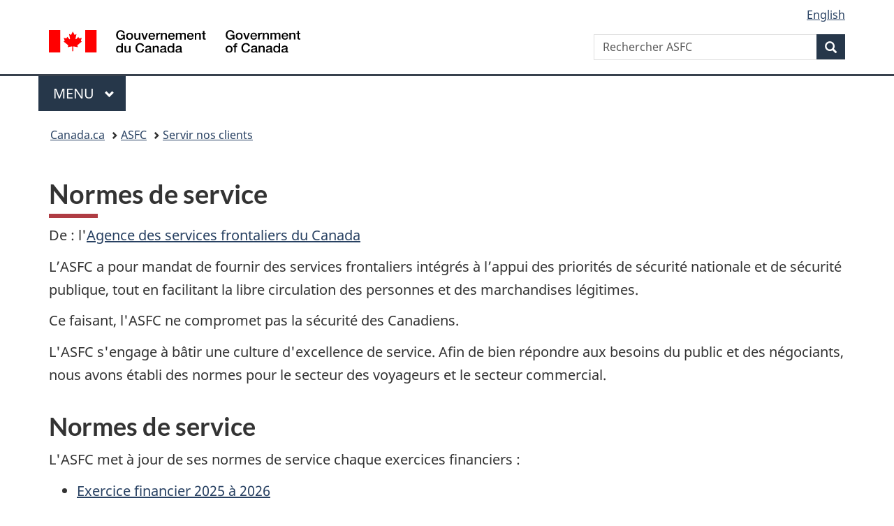

--- FILE ---
content_type: text/html; charset=UTF-8
request_url: https://cbsa-asfc.gc.ca/services/serving-servir/standards-normes-fra.html
body_size: 15852
content:
<!DOCTYPE html>











<html class="no-js" lang="fr" dir="ltr">
<head>
<meta charset="utf-8">
<!-- Web Experience Toolkit (WET) / Boîte à outils de l'expérience Web (BOEW)
		wet-boew.github.io/wet-boew/License-en.html / wet-boew.github.io/wet-boew/Licence-fr.html -->
<title>Normes de service</title>
<meta content="width=device-width,initial-scale=1" name="viewport">
<!-- Meta data -->

<link rel="canonical" href="https://www.cbsa-asfc.gc.ca/services/serving-servir/standards-normes-fra.html" />
<meta name="description" content="Normes de service et délais de traitement pour les services fournis par l'Agence des services frontaliers du Canada.">
<meta name="keywords" title="scheme" content="Normes de service, Délais de traitement, Objectif, excellence de service, demande, conditions">
<meta name="author" content="Gouvernement du Canada, Agence des services frontaliers du Canada">
<meta name="dcterms.title" content="Normes de service">
<meta name="dcterms.description" content="Normes de service et délais de traitement pour les services fournis par l'Agence des services frontaliers du Canada.">
<meta name="dcterms.creator" content="Gouvernement du Canada, Agence des services frontaliers du Canada">
<meta name="dcterms.issued" title="W3CDTF" content="2022-07-22">
<meta name="dcterms.modified" title="W3CDTF" content="2025-07-24">
<meta name="dcterms.subject" title="scheme" content="Service; Normes; Traitement">
<meta name="dcterms.language" title="ISO639-2" content="fra">
<meta name="dcterms.spatial" content="Canada"/>

<!-- Meta data -->
<!-- GA4 Start -->
<!-- Global site tag (gtag.js) - Google Analytics -->
<script async src="https://www.googletagmanager.com/gtag/js?id=G-QTGHKKHBHH"></script>
<script>
  window.dataLayer = window.dataLayer || [];
  function gtag(){dataLayer.push(arguments);}
  gtag('js', new Date());
  gtag('config', 'G-QTGHKKHBHH');
</script><!-- GA4 End -->
<link rel="alternate" hreflang="en" href="standards-normes-eng.html">
<link href="/_wb/gcweb15.4.0/GCWeb/assets/favicon.ico" rel="icon" type="image/x-icon">
<link rel="stylesheet" href="https://use.fontawesome.com/releases/v5.8.1/css/all.css" integrity="sha384-50oBUHEmvpQ+1lW4y57PTFmhCaXp0ML5d60M1M7uH2+nqUivzIebhndOJK28anvf" crossorigin="anonymous">
<link rel="stylesheet" href="/_wb/gcweb15.4.0/GCWeb/css/theme.min.css">
<noscript><link rel="stylesheet" href="/_wb/gcweb15.4.0/wet-boew/css/noscript.min.css" /></noscript>
<link rel="stylesheet" href="/_im/Overlay.css">


<!-- CustomCSSStart -->
<!-- CustomCSSEnd -->

</head>
<body vocab="http://schema.org/" typeof="WebPage"><nav>
	<ul id="wb-tphp">
		<li class="wb-slc"><a class="wb-sl" href="#wb-cont">Passer au contenu principal</a></li>
		<li class="wb-slc visible-sm visible-md visible-lg"><a class="wb-sl" href="#wb-info">Passer à «&#160;À propos de ce site&#160;»</a></li></ul>
</nav>

<header>
<div id="wb-bnr" class="container">
<div class="row">
<section id="wb-lng" class="col-xs-3 col-sm-12 pull-right text-right">
	<h2 class="wb-inv">Sélection de la langue</h2>
	<ul class="list-inline mrgn-bttm-0">
		<li>
			<a lang="fr" hreflang="fr" href="standards-normes-eng.html">
				<span class="hidden-xs" translate="no">English</span>
				<abbr title="English" translate="no" class="visible-xs h3 mrgn-tp-sm mrgn-bttm-0 text-uppercase">en</abbr>
			</a>
		</li>
	</ul>
</section>
<div class="brand col-xs-9 col-sm-5 col-md-4" property="publisher" typeof="GovernmentOrganization">
	<a href="https://www.canada.ca/fr.html" property="url">
		<img src="/_wb/gcweb15.4.0/GCWeb/assets/sig-blk-fr.svg" alt="Gouvernement du Canada" property="logo" /><span class="wb-inv"> / <span lang="en">Government of Canada</span></span>
	</a>
	<meta property="name" content="Gouvernement du Canada">
	<meta property="areaServed" typeof="Country" content="Canada" />
	<link property="logo" href="/_wb/gcweb15.4.0/GCWeb/assets/wmms-blk.svg" />
</div>
<section id="wb-srch" class="col-lg-offset-4 col-md-offset-4 col-sm-offset-2 col-xs-12 col-sm-5 col-md-4">
<h2>Recherche</h2>
<form action="https://www.canada.ca/fr/agence-services-frontaliers/rechercher.html" method="get" name="cse-search-box" role="search">
<div class="form-group wb-srch-qry">
<label for="wb-srch-q" class="wb-inv">Rechercher ASFC</label>
<input id="wb-srch-q" list="wb-srch-q-ac" class="wb-srch-q form-control" name="q" type="search" value="" size="34" maxlength="170" placeholder="Rechercher ASFC">
<input type="hidden" name="_charset_" value="UTF-8">
<datalist id="wb-srch-q-ac">
</datalist>
</div>
<div class="form-group submit">
<button type="submit" id="wb-srch-sub" class="btn btn-primary btn-small" name="wb-srch-sub"><span class="glyphicon-search glyphicon"></span><span class="wb-inv">Recherche</span></button>
</div>
</form>
</section>
</div>
</div>
<hr>
<div class="container">
<div class="row"><div class="col-md-8">
<nav class="gcweb-menu" typeof="SiteNavigationElement">
	<h2 class="wb-inv">Menu</h2>
	<button type="button" aria-haspopup="true" aria-expanded="false">Menu<span class="wb-inv"> principal</span> <span class="expicon glyphicon glyphicon-chevron-down"></span></button>
	<ul role="menu" aria-orientation="vertical" data-ajax-replace="https://www.canada.ca/content/dam/canada/sitemenu/sitemenu-v2-fr.html">
		<li role="presentation"><a role="menuitem" href="https://www.canada.ca/fr/services/emplois.html">Emplois et milieu de travail</a></li>
		<li role="presentation"><a role="menuitem" href="https://www.canada.ca/fr/services/immigration-citoyennete.html">Immigration et citoyenneté</a></li>
		<li role="presentation"><a role="menuitem" href="https://voyage.gc.ca/">Voyage et tourisme</a></li>
		<li role="presentation"><a role="menuitem" href="https://www.canada.ca/fr/services/entreprises.html">Entreprises et industrie</a></li>
		<li role="presentation"><a role="menuitem" href="https://www.canada.ca/fr/services/prestations.html">Prestations</a></li>
		<li role="presentation"><a role="menuitem" href="https://www.canada.ca/fr/services/sante.html">Santé</a></li>
		<li role="presentation"><a role="menuitem" href="https://www.canada.ca/fr/services/impots.html">Impôts</a></li>
		<li role="presentation"><a role="menuitem" href="https://www.canada.ca/fr/services/environnement.html">Environnement et ressources naturelles</a></li>
		<li role="presentation"><a role="menuitem" href="https://www.canada.ca/fr/services/defense.html">Sécurité nationale et défense</a></li>
		<li role="presentation"><a role="menuitem" href="https://www.canada.ca/fr/services/culture.html">Culture, histoire et sport</a></li>
		<li role="presentation"><a role="menuitem" href="https://www.canada.ca/fr/services/police.html">Services de police, justice et urgences</a></li>
		<li role="presentation"><a role="menuitem" href="https://www.canada.ca/fr/services/transport.html">Transport et infrastructure</a></li>
		<li role="presentation"><a role="menuitem" href="https://www.international.gc.ca/world-monde/index.aspx?lang=fra">Canada et le monde</a></li>
		<li role="presentation"><a role="menuitem" href="https://www.canada.ca/fr/services/finance.html">Argent et finances</a></li>
		<li role="presentation"><a role="menuitem" href="https://www.canada.ca/fr/services/science.html">Science et innovation</a></li></ul>
</nav>
</div>
</div>
</div>
<nav id="wb-bc" property="breadcrumb">
<h2>Vous êtes ici :</h2>
<div class="container">
<ol class="breadcrumb">
<li><a href="https://www.canada.ca/fr.html">Canada.ca</a></li>
<li><a href="/menu-fra.html">ASFC</a></li>
<li><a href="/services/serving-servir/menu-fra.html">Servir nos clients</a></li>




</ol>
</div>
</nav>
</header>
<main property="mainContentOfPage" resource="#wb-main" class="" typeof="WebPageElement">
<div class="container">


<h1 property="name" id="wb-cont" dir="ltr">Normes de service</h1>
<p>De&nbsp;: l'<a href="/menu-fra.html">Agence des services frontaliers du Canada</a></p>

<p>L’<abbr>ASFC</abbr> a pour mandat de fournir des services frontaliers intégrés à l’appui des priorités de sécurité nationale et de sécurité publique, tout en facilitant la libre circulation des personnes et des marchandises légitimes.</p>
<p>Ce faisant, l'<abbr>ASFC</abbr> ne compromet pas la sécurité des Canadiens.</p>
<p>L'<abbr>ASFC</abbr> s'engage à bâtir une culture d'excellence de service. Afin de bien répondre aux besoins du public et des négociants, nous avons établi des normes pour le secteur des voyageurs et le secteur commercial.</p>


<section>
	<h2>Normes de service</h2>
	<p>L'<abbr>ASFC</abbr> met à jour de ses normes de service chaque exercices financiers&nbsp;:</p>
	<ul>
		<li><a href="standards-normes-2025-2026-fra.html">Exercice financier <time>2025</time> à <time>2026</time></a></li>
		<li><a href="standards-normes-2024-2025-fra.html">Exercice financier <time>2024</time> à <time>2025</time></a></li>
		<li><a href="standards-normes-2023-2024-fra.html">Exercice financier <time>2023</time> à <time>2024</time></a></li>
		<li><a href="standards-normes-2022-2023-fra.html">Exercice financier 2022 à 2023 <small>(Archivé)</small></a></li>
		<li><a href="standards-normes-2021-2022-fra.html">Exercice financier 2021 à 2022 <small>(Archivé)</small></a></li>
		<li><a href="standards-normes-2020-2021-fra.html">Exercice financier 2020 à 2021 <small>(Archivé)</small></a></li>
	</ul>
</section>

<section>
	<h2>Délais de traitement</h2>
	<p>L'<abbr>ASFC</abbr> fournit aussi de l'information sur les <a href="processing-traitement-fra.html">délais de traitement</a> pour vous aider à estimer combien de temps il faudra à l'<abbr>ASFC</abbr> pour répondre à votre demande.</p>
</section>

<section>
	<h2>Objectif</h2>
	<p>Notre objectif est d'offrir un service bien informé, accessible, équitable, professionnel et courtois en temps opportun. Nous visons à améliorer de façon continue notre engagement envers nos clients en développant ces normes de service et en améliorant le contrôle et la transmission de données sur ces dernières.</p>
	<p>L'<abbr>ASFC</abbr> s'efforce à respecter ses normes de service dans des conditions normales d'exploitation de tous les jours. Les normes peuvent changer selon le type de service offert, en cas de préoccupation en matière de sécurité à la frontière, ou d'une pression inattendue et inhabituelle à la frontière. Les autres conditions de prestation de service, telles que les heures de fin de semaine et de congé férié, sont énoncées avec chaque norme de service.</p>
</section>

<section>
	<h2>Communiquer avec nous</h2>
	<p><a href="/contact/bis-sif-fra.html">Service d'information sur la frontière</a></p>
</section>


</div>

<section class="pagedetails container">
	<h2 class="wb-inv">Détails de la page</h2><dl id="wb-dtmd">
	<dt>Date de modification&#160;:</dt>
	<dd><time property="dateModified">2025-07-24</time></dd>
</dl>
</section>

</main>
<footer id="wb-info">
	<h2 class="wb-inv">À propos de ce site</h2>
	<div class="gc-contextual">
		<div class="container">
		
			<nav>
				<h3>Agence des services frontaliers du Canada</h3>
				<ul class="list-col-xs-1 list-col-sm-2 list-col-md-3"><li><a href="/contact/menu-fra.html">Contactez-nous</a></li><li><a href="/publications/menu-fra.html">Publications et formulaires</a></li><li><a href="/sme-pme/glossary-glossaire-fra.html">Glossaire de l'ASFC</a></li></ul>
			</nav>
		
		</div>
	</div>
	<div class="gc-main-footer">
		<div class="container">
			<nav>
				<h3>Gouvernement du Canada</h3>
				<ul class="list-col-xs-1 list-col-sm-2 list-col-md-3"><li><a href="https://www.canada.ca/fr/contact.html">Toutes les coordonnées</a></li>
					<li><a href="https://www.canada.ca/fr/gouvernement/min.html">Ministères et organismes</a></li>
					<li><a href="https://www.canada.ca/fr/gouvernement/systeme.html">À propos du gouvernement</a></li></ul>
				<h4><span class="wb-inv">Thèmes et sujets</span></h4>
				<ul class="list-unstyled colcount-sm-2 colcount-md-3"><li><a href="https://www.canada.ca/fr/services/emplois.html">Emplois</a></li>
					<li><a href="https://www.canada.ca/fr/services/immigration-citoyennete.html">Immigration et citoyenneté</a></li>
					<li><a href="https://voyage.gc.ca/">Voyage et tourisme</a></li>
					<li><a href="https://www.canada.ca/fr/services/entreprises.html">Entreprises</a></li>
					<li><a href="https://www.canada.ca/fr/services/prestations.html">Prestations</a></li>
					<li><a href="https://www.canada.ca/fr/services/sante.html">Santé</a></li>
					<li><a href="https://www.canada.ca/fr/services/impots.html">Impôts</a></li>
					<li><a href="https://www.canada.ca/fr/services/environnement.html">Environnement et ressources naturelles</a></li>
					<li><a href="https://www.canada.ca/fr/services/defense.html">Sécurité nationale et défense</a></li>
					<li><a href="https://www.canada.ca/fr/services/culture.html">Culture, histoire et sport</a></li>
					<li><a href="https://www.canada.ca/fr/services/police.html">Services de police, justice et urgences</a></li>
					<li><a href="https://www.canada.ca/fr/services/transport.html">Transport et infrastructure</a></li>
					<li><a href="https://www.international.gc.ca/world-monde/index.aspx?lang=fra">Le Canada et le monde</a></li>
					<li><a href="https://www.canada.ca/fr/services/finance.html">Argent et finance</a></li>
					<li><a href="https://www.canada.ca/fr/services/science.html">Science et innovation</a></li>
					<li><a href="https://www.canada.ca/fr/services/autochtones.html">Autochtones</a></li>
					<li><a href="https://www.canada.ca/fr/services/veterans-militaire.html">Vétérans et militaires</a></li>
					<li><a href="https://www.canada.ca/fr/services/jeunesse.html">Jeunesse</a></li></ul>
			</nav>
		</div>
	</div>
	<div class="gc-sub-footer">
		<div class="container d-flex align-items-center">
			<nav>
				<h3 class="wb-inv">Organisation du gouvernement du Canada</h3>
				<ul>
					<li><a href="https://www.canada.ca/fr/sociaux.html">Médias sociaux</a></li>
					<li><a href="https://www.canada.ca/fr/mobile.html">Applications mobiles</a></li>
					<li><a href="https://www.canada.ca/fr/gouvernement/a-propos.html">À propos de Canada.ca</a></li>
					<li><a href="/help-aide/in-ai-fra.html">Avis</a></li>
					<li><a href="https://www.canada.ca/fr/transparence/confidentialite.html">Confidentialité</a></li></ul>
			</nav>
			<div class="wtrmrk align-self-end">
				<img src="/_wb/gcweb15.4.0/GCWeb/assets/wmms-blk.svg" alt="Symbole du gouvernement du Canada" />
			</div>
		</div>
	</div>
</footer>
<script src="https://ajax.googleapis.com/ajax/libs/jquery/2.2.4/jquery.js"></script>
<script src="/_wb/gcweb15.4.0/wet-boew/js/wet-boew.min.js"></script>
<script src="/_wb/gcweb15.4.0/GCWeb/js/theme.min.js"></script>

<script src="/_im/Overlay.js"></script>
<script src="/_im/InvitationManager.js"></script>

<script>
   $(document).on("wb-ready.wb", function() {
	   $("#btnyes").click(function(e) {
		   $(".gc-pg-hlpfl-thnk").removeClass("hide");
		   $(".gc-pg-hlpfl-btn").addClass("hide");
	   });
	   $("#btnno").click(function(e) {
		   $(".gc-pg-hlpfl-no").removeClass("nojs-show");
		   $(".gc-pg-hlpfl-btn").addClass("hide");
	   });
   });
</script>


<!-- CustomScriptsStart -->
<!-- CustomScriptsEnd -->
</body>
</html>